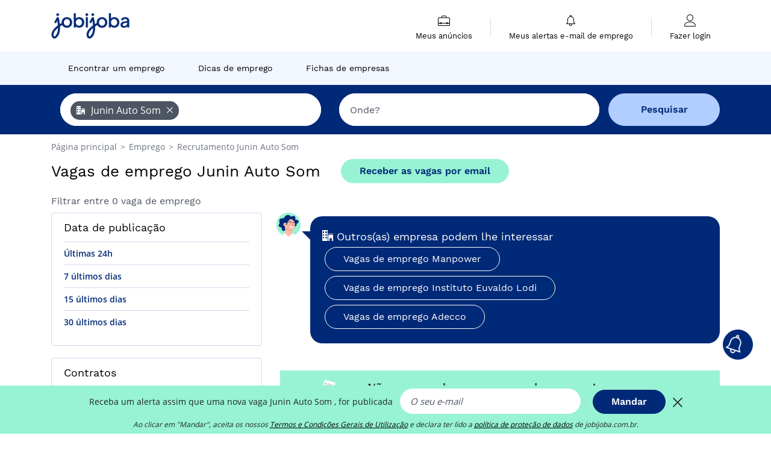

--- FILE ---
content_type: text/html; charset=UTF-8
request_url: https://www.jobijoba.com.br/vagas-emprego/junin-auto-som
body_size: 8034
content:
<!DOCTYPE html>
<html lang="pt-BR">
<head>
    <meta http-equiv="content-type" content="text/html; charset=utf-8"/>
    <link rel="shortcut icon" type="image/x-icon" href="/build/images/favicon.ico"/>
    <link rel="apple-touch-icon" sizes="192x192" href="/build/images/icons/icon-192x192.png"/>
    <title>Vagas de emprego para Junin Auto Som - Jobijoba Brasil</title>
    <meta name="description" content="Janeiro 2026 - 0 vagas de emprego na empresa Junin Auto Som. Gostaria de trabalhar para Junin Auto Som? Encontre no Jobijoba Brasil várias oportunidades."/>
    <link rel="canonical" href="https://www.jobijoba.com.br/vagas-emprego/junin-auto-som"/>
    <meta name="theme-color" content="#ffffff">
    <meta name="viewport"
          content="width=device-width, height=device-height, initial-scale=1.0, maximum-scale=1.0, user-scalable=1"/>
    <meta name="robots" content="index, follow">
    <meta name="google" content="nositelinkssearchbox"/>
    <link rel="preconnect" href="https://jobijoba.imgix.net/">
    <link rel="preconnect" href="https://accounts.google.com"/>
    <link rel="preconnect" href="https://www.googletagmanager.com"/>
    <link rel="preconnect" href="https://sdk.privacy-center.org"/>
    <link rel="manifest" type="application/json" href="/manifest.json" crossorigin="use-credentials">
    <link rel="preload" href="/build/fonts/WorkSans-Regular.393cfc4d.woff2" as="font" type="font/woff2" crossorigin="anonymous"/>
    <link rel="preload" href="/build/fonts/WorkSans-SemiBold.02545a07.woff2" as="font" type="font/woff2" crossorigin="anonymous"/>
    <link rel="preload" href="/build/fonts/open-sans-400.dfdc1a4b.woff2" as="font" type="font/woff2" crossorigin="anonymous"/>
    <link rel="preload" href="/build/fonts/icomoon.b9914f7e.woff2" as="font" type="font/woff2" crossorigin="anonymous"/>
    <meta property="og:title" content="Vagas de emprego para Junin Auto Som - Jobijoba Brasil">
    <meta property="og:description" content="Janeiro 2026 - 0 vagas de emprego na empresa Junin Auto Som. Gostaria de trabalhar para Junin Auto Som? Encontre no Jobijoba Brasil várias oportunidades.">
    <meta property="og:url" content="https://www.jobijoba.com.br/vagas-emprego/junin-auto-som">
    <meta property="og:site_name" content="Jobijoba">
    <meta property="og:image" content="https://www.jobijoba.com.br/build/images/logo-jobijoba-200x200.jpg">
    <meta property="og:image:type" content="image/jpeg">
    <meta property="og:image:width" content="200">
    <meta property="og:image:height" content="200">
    <meta property="og:locale" content="pt_BR">
    <meta property="og:type" content="website">

    <meta property="fb:app_id" content="351472452459652" />

    <meta name="twitter:card" content="summary" />
    <meta name="twitter:site" content="@Jobijoba_Brasil" />

                <link rel="stylesheet" href="/build/8543.3e817814.css"><link rel="stylesheet" href="/build/8298.9407c636.css">
    
    <link rel="stylesheet" href="/build/5176.36ebcf9b.css"><link rel="stylesheet" href="/build/results.a9195d6a.css">

    



    <script nonce="VxCIdG9U7qcFhA7lBMIQ2A==">
                                    
        window.dataLayer = window.dataLayer || [];
        window.dataLayer.push({
            'categoryPage': 'search_results_index',
            'sujetPage': 'search_results',
            'typePage': 'index_company_none',                             'Metier' : '',
                'Domaine' : '',
                'Localite' : '',
                'jobCounter' : 0,
                    });
    </script>

    <script nonce="VxCIdG9U7qcFhA7lBMIQ2A==" type="text/javascript">
        var _paq = window._paq || [];
    </script>

    <!-- Google Tag Manager -->
<script nonce="VxCIdG9U7qcFhA7lBMIQ2A==">
window.didomiOnReady = window.didomiOnReady || [];
window.didomiOnReady.push(function () {
    (function(w,d,s,l,i){w[l]=w[l]||[];w[l].push({'gtm.start':
        new Date().getTime(),event:'gtm.js'});var f=d.getElementsByTagName(s)[0],
        j=d.createElement(s),dl=l!='dataLayer'?'&l='+l:'';j.async=true;j.src=
        'https://www.googletagmanager.com/gtm.js?id='+i+dl;f.parentNode.insertBefore(j,f);
    })(window,document,'script','dataLayer','GTM-MZGGGQS');
});
</script>
<!-- End Google Tag Manager -->


        </head>
<body>

        
            <header>
    <div id="header-wrapper" class="header-container" itemscope itemtype="http://www.schema.org/SiteNavigationElement">
        <div id="header-navbar-anchor"></div>
        <div class="navbar header-navbar py-0">
            <button type="button" class="header-navbar-menu js-menu">
                <div class="line-1"></div>
                <div class="line-2"></div>
                <div class="line-3"></div>
            </button>
            <div class="container navbar-container">
                <a class="navbar-brand d-flex align-items-center" href="/">
                    <img class="navbar-logo" src="/build/images/logo_jobijoba.png?v2025-01-21" alt="Emprego" title="Emprego" width="255" height="70">
                </a>
                <div class="nav navbar-right navbar-links d-flex align-items-center">
                                        <div class="navbar-links-group">
                                                <div class="navbar-link d-flex flex-md-row flex-lg-column " data-href="/my-search-history" itemprop="url">
                            <span class="navbar-link-icon icon-resume-briefcase"></span>
                            <span class="navbar-link-label" itemprop="name">Meus anúncios</span>
                            <span class="border-active"></span>
                        </div>
                        <span class="navbar-link-separator"></span>
                        <div class="navbar-link d-flex flex-md-row flex-lg-column " data-href="/my-alerts" itemprop="url">
                            <span class="navbar-link-icon icon-bell"></span>
                            <span class="navbar-link-label" itemprop="name">Meus alertas e-mail de emprego</span>
                            <span class="border-active"></span>
                        </div>
                        <span class="navbar-link-separator"></span>
                        <a class="navbar-link d-flex flex-md-row flex-lg-column " href="/my-profile" rel="nofollow" itemprop="url">
                            <span class="navbar-link-icon icon-user-account"></span>
                            <span class="navbar-link-label" itemprop="name">
                                                                    Fazer login                                                            </span>
                            <span class="border-active"></span>
                        </a>
                    </div>
                </div>
            </div>
                            <button type="button" class="navbar-toggle navbar-search d-sm-block d-md-block d-lg-none">
                    <span class="icon-search"></span>
                </button>
                    </div>

        <div class="header-subnavbar py-0">
            <div class="container subnavbar-container">
                <div class="subnavbar">
                    <div class="subnavbar-links-group d-flex">
                                                                                <a itemprop="url" href="/pesquisar-vagas" 
                                    class="subnavbar-link d-flex align-items-center ">
                                <span itemprop="name">Encontrar um emprego</span>
                            </a>
                                                                                                                                                                        <a itemprop="url" href="/dicas-carreira"
                                    class="subnavbar-link d-flex align-items-center ">
                                    <span itemprop="name">Dicas de emprego</span>
                                </a>
                                                                                                                                                <a itemprop="url" href="/empresas-contratando"
                                    class="subnavbar-link d-flex align-items-center ">
                                    <span itemprop="name">Fichas de empresas</span>
                                </a>
                                                                        </div>
                </div>
            </div>
        </div>

    </div>

    </header>
    
        
<div id="form">
    <div id="header-search-box-anchor"></div>
    <div id="header-search-box" class="search-box-common">
        <img alt="" src="/build/images/cover-home.jpg" class="search-box-img d-flex d-lg-none d-xl-none" srcset="/build/images/cover-home-576.jpg 576w, /build/images/cover-home-768.jpg 768w, /build/images/cover-home-992.jpg 992w, /build/images/cover-home-1200.jpg 1200w">
        <div class="container container-searchbox">
            <div id="search-box">
                <div class="clearfix d-flex flex-column flex-lg-row">
                    <div id="form_what" class="suggest col-12 col-lg-5">
                        <div id="form_what_input"
                             data-text="Que cargo você deseja?"
                             class="w-100">
                        </div>
                    </div>

                                            <div id="form_where" class="suggest col-12 col-lg-5">
                            <div id="form_where_perimeter">
                                <select id="form_where_perimeter_select" class="ui-multiselect-perimeter">
                                                                            <option value="0" class="perimeter-option" >
                                            0 km
                                        </option>
                                                                            <option value="10" class="perimeter-option" >
                                            10 km
                                        </option>
                                                                            <option value="15" class="perimeter-option" >
                                            15 km
                                        </option>
                                                                            <option value="20" class="perimeter-option" selected>
                                            20 km
                                        </option>
                                                                            <option value="50" class="perimeter-option" >
                                            50 km
                                        </option>
                                                                    </select>
                            </div>
                            <div id="form_where_input" data-text="Onde?" class="w-100"></div>
                        </div>
                    
                    <span id="form_submit_btn" class="search-box-button col-12 col-lg-2">Pesquisar</span>
                </div>
            </div>
        </div>
    </div>
</div>

    


    
            <div class="container">
                <div id="wo-breadcrumbs" class="c_breadcrumb" itemscope itemtype="http://schema.org/BreadcrumbList">
        <span itemprop="itemListElement" itemscope itemtype="http://schema.org/ListItem">
            <a itemprop="item" href="/" title="Página principal">
                <span itemprop="name">
                    Página principal                </span>
                <meta itemprop="position" content="1" />
            </a>
        </span>

                    <span class="wo-separator"> &gt; </span>
            <span itemprop="itemListElement" itemscope itemtype="http://schema.org/ListItem">
                                <a itemprop="item" href="/pesquisar-vagas" title="Emprego">
                                    <span itemprop="name">
                        Emprego
                    </span>
                    <meta itemprop="position" content="2" />
                                </a>
                            </span>
                    <span class="wo-separator"> &gt; </span>
            <span itemprop="itemListElement" itemscope itemtype="http://schema.org/ListItem">
                                <a itemprop="item" href="/vagas-emprego/junin-auto-som" title="Recrutamento Junin Auto Som ">
                                    <span itemprop="name">
                        Recrutamento Junin Auto Som 
                    </span>
                    <meta itemprop="position" content="3" />
                                </a>
                            </span>
            </div>

        </div>
    
    <div class="container results-container">
        <div class="results-header row">
            <div class="col-12">
                <h1 class="results-h1 jj-text-xlarge">
                    Vagas de emprego Junin Auto Som
                </h1>
                <span class="alert-button button-secondary c_button" data-search-id="" data-origin="top" data-url="https://www.jobijoba.com.br/alert/create">
                    Receber as vagas por email
                </span>
            </div>
        </div>
        <div class="row">
            <div class="filters col-12 col-lg-4">
            <div class="row">
            <div class="col-md-12 clearfix">
                
            </div>
        </div>
        <h2 id="filter-title" class="filter-h2 d-flex justify-content-between jj-text-xsmall">
        Filtrar entre 0 vaga de emprego
        <span class="mobile-icon">
            <span class="icon-arrow-down2"></span>
            <span class="icon-arrow-up2"></span>
        </span>
    </h2>
    
        
    <div class="filter-card" id="publication_date">
        <div class="filter-card-header d-flex justify-content-between">
            Data de publicação
            <span class="mobile-icon">
                <span class="icon-arrow-down2"></span>
                <span class="icon-arrow-up2"></span>
            </span>
        </div>
        <div class="filter-card-body">
                                                                    <div class="jj-border">
                                            <div data-href="/query/?what=junin-auto-som&amp;perimeter=0&amp;period=24_hours" class="filter-link">
                            Últimas 24h
                        </div>
                    
                </div>
                                                                    <div class="jj-border">
                                            <div data-href="/query/?what=junin-auto-som&amp;perimeter=0&amp;period=7_days" class="filter-link">
                            7 últimos dias
                        </div>
                    
                </div>
                                                                    <div class="jj-border">
                                            <div data-href="/query/?what=junin-auto-som&amp;perimeter=0&amp;period=15_days" class="filter-link">
                            15 últimos dias
                        </div>
                    
                </div>
                                                                    <div class="jj-border">
                                            <div data-href="/query/?what=junin-auto-som&amp;perimeter=0&amp;period=30_days" class="filter-link">
                            30 últimos dias
                        </div>
                    
                </div>
                    </div>
    </div>
            <div class="filter-card" id="contract_type">
        <div class="filter-card-header d-flex justify-content-between">
            Contratos
            <span class="mobile-icon">
                <span class="icon-arrow-down2"></span>
                <span class="icon-arrow-up2"></span>
            </span>
        </div>
        <div class="filter-card-body">
            
                            <div class="jj-border">
                    <label class="contract-type-label" for="Tempo indeterminado">
                    <input id="indeterminado" type="checkbox" value="indeterminado" >
                    <span class="contract-label">
                        Tempo indeterminado
                    </span>
                    </label>
                </div>
                            <div class="jj-border">
                    <label class="contract-type-label" for="Tempo determinado">
                    <input id="determinado" type="checkbox" value="determinado" >
                    <span class="contract-label">
                        Tempo determinado
                    </span>
                    </label>
                </div>
                            <div class="jj-border">
                    <label class="contract-type-label" for="Experiência">
                    <input id="experiencia" type="checkbox" value="experiencia" >
                    <span class="contract-label">
                        Experiência
                    </span>
                    </label>
                </div>
                            <div class="jj-border">
                    <label class="contract-type-label" for="Aprendizagem">
                    <input id="aprendizagem" type="checkbox" value="aprendizagem" >
                    <span class="contract-label">
                        Aprendizagem
                    </span>
                    </label>
                </div>
                            <div class="jj-border">
                    <label class="contract-type-label" for="Estágio">
                    <input id="estagio" type="checkbox" value="estagio" >
                    <span class="contract-label">
                        Estágio
                    </span>
                    </label>
                </div>
                        <button id="contract-submit" class="button-outline" type="button" data-target="https://www.jobijoba.com.br/query/?what=junin-auto-som&amp;perimeter=0">Confirmar</button>
        </div>
    </div>


                <div id="filters-anchor"></div>
        <div id="filters-fixed" style="display: none;">
            <div class="filter-card-header">
                <p class="filter-fixed-title">Mudar meus filtros</p>
            </div>
            <div class="filter-card-body">
                                    <div class="border-top">
                        <a class="filter-link" href="#publication_date">Data de publicação</a>
                    </div>
                                    <div class="border-top">
                        <a class="filter-link" href="#contract_type">Contratos</a>
                    </div>
                            </div>
        </div>
    </div>            <div class="right-column col-12 col-lg-8">
    

    
            

<div class="coach-bubble company">
    <img class="coach" src="/build/images/results/coach.png" alt="coach"/>
    <div class="coach-title">
                                <span class="icon-office"></span>
                             Outros(as) empresa podem lhe interessar

    </div>

            <div class="content jj-text-small">
                                                                        <a class="button-primary btn-link  m-1" href="/vagas-emprego/manpower">
                            Vagas de emprego Manpower
                        </a>
                                                                                <a class="button-primary btn-link  m-1" href="/vagas-emprego/instituto-euvaldo-lodi">
                            Vagas de emprego Instituto Euvaldo Lodi
                        </a>
                                                                                <a class="button-primary btn-link  m-1" href="/vagas-emprego/adecco">
                            Vagas de emprego Adecco
                        </a>
                                                                                                                                                                                                                                                                                                                    </div>
    </div>
                




    <div id="afscontainer4" class="afs-container"></div>

    <div class="alert-bloc container form-green-background">

    <div class="row">
        <div class="d-none d-md-block col-md-2 px-0">
            <img src="/build/images/results/alert.png" width="100%">
        </div>

        <div class="col-12 col-md-10">
            <div class="row">
                <div class="col-12">
                    <div class="alert-title">Não perca nenhuma nova vaga de emprego!</div>
                                                            
                                        <div class="input-label">Receba um alerta assim que uma nova vaga Junin Auto Som,  for publicada</div>
                </div>
            </div>

            <form name="search_alert" method="post" action="/alert/create">
            <div class="row">
                <div class="col-12 col-md-8">
                    <input type="email" id="search_alert_email" name="search_alert[email]" required="required" placeholder="O seu e-mail" class="input w-100 js-email" />
                    <input type="hidden" id="search_alert_origin" name="search_alert[origin]" value="bottom" />
                </div>
                <div class="col-12 col-md-4">
					<button type="submit" class="button-primary w-100" data-search-id="" data-origin="bottom">
						Confirmar
                    </button>
                </div>
            </div>
            <div class="form-errors pt-2">
                            </div>
            <input type="hidden" id="search_alert_searchId" name="search_alert[searchId]" /><input type="hidden" id="search_alert_what" name="search_alert[what]" /><input type="hidden" id="search_alert_where" name="search_alert[where]" /><input type="hidden" id="search_alert__token" name="search_alert[_token]" data-controller="csrf-protection" value="abc9.g1Yu5hrNJ3DgluishMwGnMxfEmuAQOpOjoEONySNGt8.0W9HvliLTTS55IP5xZpv7aY1Sx_JIt8e9s57YXC0U6nkD2qfc4BVFZTvmw" /></form>

            <div class="row">
                <div class="col-12">
                    <p class="agreement">Ao clicar em "Confirmar", aceita os nossos <span data-href="/termos-de-uso" class="agreement-link">Termos e Condições Gerais de Utilização</span> e declara ter lido a <span data-href="/politica-de-dados" class="agreement-link">política de proteção de dados</span> de jobijoba.com.br.</p>
                </div>
            </div>
        </div>
    </div>
</div>
    
    
        <div class="faq-container">
    <h2 class="faq-title">La búsqueda de empleo FAQ</h2>
    <div itemprop="mainEntity" itemscope="" itemtype="https://schema.org/FAQPage">

                
                    <div class="faq-wrapper" itemprop="mainEntity" itemscope="" itemtype="https://schema.org/Question">
    <div class="faq-open">
        <h3 class="faq-question-title" itemprop="name">
            <span class="icon-user-account"></span>
            <span class="hidden-icon">&#128100;</span>
            Como criar uma conta no Jobijoba e usar a plataforma a 100% ?
        </h3>
        <span class="arrow icon-arrow-down2 faq-arrow"></span>
    </div>
    <div class="faq-content" itemprop="acceptedAnswer" itemscope="" itemtype="https://schema.org/Answer">
        <p class="mb-0" itemprop="text">Você pode se registrar e se beneficiar facilmente de todo o poder do Jobijoba<br>
            <a class="button-primary faq-button" href="/minha-conta?utm_source=google&utm_medium=organic&utm_campaign=faq" title="Inscrição gratuita">Criar uma conta</a>
        </p>
    </div>
</div>
                    <div class="faq-wrapper" itemprop="mainEntity" itemscope="" itemtype="https://schema.org/Question">
    <div class="faq-open">
        <h3 class="faq-question-title" itemprop="name">
            <span class="icon-home"></span>
            <span class="hidden-icon">&#127968;</span>
            Como encontrar ofertas de emprego urgentes em sua área ?
        </h3>
        <span class="arrow icon-arrow-down2 faq-arrow"></span>
    </div>
    <div class="faq-content" itemprop="acceptedAnswer" itemscope="" itemtype="https://schema.org/Answer">
        <p class="mb-0" itemprop="text">Você pode pesquisar por localização, cargo, empresa e ter propostas pertinentes para ofertas de emprego.<br>
            <a class="button-primary faq-button" href="/vagas-emprego/urgente?utm_source=google&utm_medium=organic&utm_campaign=faq" title="Arranjar um emprego">Leia mais</a>
        </p>
    </div>
</div>
            </div>
</div>
</div>        </div>
    </div>

                
    

    
    

    <script nonce="VxCIdG9U7qcFhA7lBMIQ2A==">var pageOptions = {
    'pubId' : 'pub-1965867631231057',
    'query' : 'Emprego,\u0020Recrutamento,\u0020Junin\u0020Auto\u0020Som',
    'hl' : "pt",
    'adPage': 1,
    'plusOnes': false,
    'sellerRatings': false,
    'fontSizeTitle': 16,
    'fontSizeDescription': 13,
    'colorTitleLink': '#006FBA',
    'colorText': '#696969',
    'colorDomainLink': '#FF2782',
    'detailedAttribution': false,
    'linkTarget' : '_blank'
};

// pub sur les pages de résultats
var adblock1 = {
    'channel' : "5257842845",
    'container' : "afscontainer1"
};

// pub sur les pages de résultats
var adblock2 = {
    'channel' : "9703266840",
    'container' : "afscontainer2"
};

// pub sur les pages de résultats
var adblock3 = {
    'channel' : "9399658474",
    'container' : "afscontainer3"
};

// pub page de resultats 0 resultat
var adblock4 = {
    'channel' : "7116510845",
    'container' : "afscontainer4"
};

// pub landing sea et permaliens
var adblock5 = {
    'channel' : "1354096074",
    'container' : "afscontainer5"
};

// pub sur la page d'offre expirée
var adblock6 = {
    'channel' : "7141014034",
    'container' : "afscontainer6"
};

function displayAdsense() {
    if(document.getElementById(adblock1.container)) {
        _googCsa('ads', pageOptions, adblock1);
    }
    if(document.getElementById(adblock2.container)) {
        _googCsa('ads', pageOptions, adblock2);
    }
    if(document.getElementById(adblock3.container)) {
        _googCsa('ads', pageOptions, adblock3);
    }
    if(document.getElementById(adblock4.container)) {
        _googCsa('ads', pageOptions, adblock4);
    }
    if(document.getElementById(adblock5.container)) {
        _googCsa('ads', pageOptions, adblock5);
    }
    if(document.getElementById(adblock6.container)) {
        _googCsa('ads', pageOptions, adblock6);
    }
}</script>

            <footer>
    <div class="container" id="footer">
        <div class="row">
            <div class="footer col-md-6 col-lg-4 d-none d-lg-block">
                <p class="h6">Jobijoba Brasil</p>
                <ul>
                                            <li><a href="/dicas-carreira" title="Dicas de emprego">Dicas de emprego</a></li>
                                                        </ul>
            </div>
            <div class="footer col-lg-4 d-none d-lg-block">
                <p class="h6">Encontre vagas</p>
                <ul>
                    <li><a href="/pesquisa-de-vagas-por-cargo" title="Vagas de emprego por cargo">Vagas de emprego por cargo</a></li>
                    <li><a href="/pesquisa-de-vagas-por-area" title="Pesquisa de vagas de emprego por área">Pesquisa de vagas de emprego por área</a></li>
                    <li><a href="/pesquisa-de-vagas-por-empresa" title="Empregos por empresas">Empregos por empresas</a></li>
                    <li><a href="/pesquisa-de-vagas-por-localizacao" title="Empregos por localização">Empregos por localização</a></li>
                                                        </ul>
            </div>

            <div class="footer col-md-6 col-lg-4 d-none d-lg-block">
                <p class="h6">Contato / Parceria</p>
                <ul>
                    <li><a href="/contato" title="Entre em contato" rel="nofollow" target="_blank">Entre em contato</a></li>
                                            <li><span class="js-target" data-href="https://forms.monday.com/forms/2fb31408a39519db68443caa2606f024?r=euc1" title="Publique suas ofertas no site Jobijoba">Publique suas ofertas no site Jobijoba</span></li>
                                                        </ul>
            </div>
        </div>
        <hr class="d-none d-lg-block" />
                <div class="row">
            <div class="col-12 corporate">
                <p>
                <span data-href="/mencoes-legais" title="" target="_blank">Menções legais</span> -
                <span data-href="/termos-de-uso" title="" target="_blank">Menções legais e termos de uso</span> -
                <span data-href="/politica-de-dados" class="gray_arrow" target="_blank">Política de dados</span> -
                <span id="didomi-preferences" class="link">Gerir os meus cookies</span> -
                <a href="https://www.hellowork-group.com/fr/legal/declaration-accessibilite-jobijoba/" rel="nofollow" target="_blank">Acessibilidade: Não conforme</a>
                </p>
                <p>© 2026 Jobijoba Brasil - Todos os direitos reservados</p>
                            </div>
        </div>
    </div>
</footer>
<div id="dialog" class="modal fade" style="" tabindex="-1">
    <div class="modal-dialog">
        <div class="modal-content">
            <div class="modal-header ">
                <button type="button" class="close d-flex justify-content-center align-items-center" data-dismiss="modal" aria-hidden="true"><span class="icon icon-close-thin"></span></button>
                <div class="modal-title text-center" style="">
                    <span class="title"></span>
                </div>
            </div>
            <div class="modal-body px-4">
                
            </div>
        </div>
    </div>
</div>


    
<div class="bottom-banners fixed-bottom w-100 p-0">
    
    
            <div id="alert-bell-button-wrapper">
    <div id="alert-bell-button" data-search-id="" data-origin="bell">
        <span class="icon-bell"></span>
        <span id="text-alert-button">Criar um alerta</span>
    </div>
</div>            <div id="alert-sticky-banner-wrapper" class="form-green-background">
        <form name="search_alert" method="post" action="/alert/create">
        <div class="justify-content-center">
                <span class="text">
                                        
                                        Receba um alerta assim que uma nova vaga Junin Auto Som ,  for publicada
                </span>

            <input type="email" id="search_alert_email" name="search_alert[email]" required="required" placeholder="O seu e-mail" class="input mx-2" />
            <input type="hidden" id="search_alert_origin" name="search_alert[origin]" value="sticky-bottom" />

            <button type="submit" class="button-primary mx-2" data-search-id="" data-origin="sticky-bottom">
                Mandar
            </button>
            <span class="icon-close-thin align-middle"></span>
        </div>
        <div class="form-errors d-flex justify-content-center">
                    </div>

        <input type="hidden" id="search_alert_searchId" name="search_alert[searchId]" /><input type="hidden" id="search_alert_what" name="search_alert[what]" /><input type="hidden" id="search_alert_where" name="search_alert[where]" /><input type="hidden" id="search_alert__token" name="search_alert[_token]" data-controller="csrf-protection" value="c0836e8e033b.qzqsVnW3zzyZSYw55MlZqG3c9AHpNTPgmAMKvqQmqgk.-QPFDjfxpXjAO-dspZ8w2Qe2rXWgVwaw4Ex_6PAf43_MY-gvHPq9We0w_w" /></form>

        <span class="help">Ao clicar em "Mandar", aceita os nossos <span data-href="/termos-de-uso" class="agreement-link">Termos e Condições Gerais de Utilização</span> e declara ter lido a <span data-href="/politica-de-dados" class="agreement-link">política de proteção de dados</span> de jobijoba.com.br.</span>
    </div>
    
    </div>

        <script src="/build/runtime.9e590afe.js" defer nonce="VxCIdG9U7qcFhA7lBMIQ2A=="></script><script src="/build/4692.d0237668.js" defer nonce="VxCIdG9U7qcFhA7lBMIQ2A=="></script><script src="/build/6518.d34509bc.js" defer nonce="VxCIdG9U7qcFhA7lBMIQ2A=="></script><script src="/build/7709.53166354.js" defer nonce="VxCIdG9U7qcFhA7lBMIQ2A=="></script><script src="/build/app.6a23fe16.js" defer nonce="VxCIdG9U7qcFhA7lBMIQ2A=="></script>
    <script src="/build/2779.82d75603.js" defer nonce="VxCIdG9U7qcFhA7lBMIQ2A=="></script><script src="/build/9541.249111d9.js" defer nonce="VxCIdG9U7qcFhA7lBMIQ2A=="></script><script src="/build/899.bedf921d.js" defer nonce="VxCIdG9U7qcFhA7lBMIQ2A=="></script><script src="/build/8102.0d48aeaf.js" defer nonce="VxCIdG9U7qcFhA7lBMIQ2A=="></script><script src="/build/2772.1744639b.js" defer nonce="VxCIdG9U7qcFhA7lBMIQ2A=="></script><script src="/build/8298.19c9f87c.js" defer nonce="VxCIdG9U7qcFhA7lBMIQ2A=="></script><script src="/build/base.6633161f.js" defer nonce="VxCIdG9U7qcFhA7lBMIQ2A=="></script>

    <script src="/build/9012.781771f8.js" defer nonce="VxCIdG9U7qcFhA7lBMIQ2A=="></script><script src="/build/results.cad73e9a.js" defer nonce="VxCIdG9U7qcFhA7lBMIQ2A=="></script>

<script nonce="VxCIdG9U7qcFhA7lBMIQ2A==">
    var rootUrl = "/";
    var LOGPAGEHASH = "";

    var isUserLogged = false;

    window.addEventListener("DOMContentLoaded", function () {
        window.sentry.withScope(scope => scope.setTransactionName("search_results_index"));
        window.sentry.setTag("domain", "jobijoba.com.br");
        window.sentry.setTag("deviceType", "computer");
    });
</script>

<script nonce="VxCIdG9U7qcFhA7lBMIQ2A==">
    if ('serviceWorker' in navigator) {
        window.addEventListener('load', function () {
            navigator.serviceWorker.register('/service-worker.js', {scope: '/'}).then((reg) => {
            }).catch((error) => {
            });
        });
    }
    window.displayGSI = function () {
                google.accounts.id.initialize({
            client_id: '594096631433-4ifj4t5nk4racutp8bvhprnm325m8bih.apps.googleusercontent.com',
            auto_select: window.Didomi.getUserStatus().purposes.global.disabled.length !== 0,
            callback: function (data) {
                $.post(rootUrl + "sign_in_google_one_tap", {
                    'credential': data.credential,
                    'callback_uri': "https://www.jobijoba.com.br/vagas-emprego/junin-auto-som"
                }, function (response) {
                    window.location.href = JSON.parse(response).callback_url;
                });
            }
        });
        google.accounts.id.prompt();
            };
</script>

    <script nonce="VxCIdG9U7qcFhA7lBMIQ2A==">
                function addWhatTagsInput() {
                $("#form_what_input").tagsinput("add", {
            libelle: "Junin\u0020Auto\u0020Som",
            url: "junin\u002Dauto\u002Dsom",
            type: "company",
                    icon: "office",
                });
        }


        </script>
    <script nonce="VxCIdG9U7qcFhA7lBMIQ2A==">
        window.addEventListener("DOMContentLoaded", function () {
            

if (document.readyState == 'loading') {
    window.addEventListener('DOMContentLoaded', inlineAdsTracking)
} else {
    inlineAdsTracking()
}

function inlineAdsTracking() {
    window.dataLayer = window.dataLayer || [];
    window.dataLayer.push({
        'event': 'impressionLoad',
        'ecommerce': {
            'currencyCode': 'EUR',
            'impressions': []
        }
    });
}
        });
        </script>
    <script nonce="VxCIdG9U7qcFhA7lBMIQ2A==">
        window.addEventListener("DOMContentLoaded", function () {
            
        });
        </script>
    <script nonce="VxCIdG9U7qcFhA7lBMIQ2A==">
        window.addEventListener("DOMContentLoaded", function () {
            


        });
        </script>

<script nonce="VxCIdG9U7qcFhA7lBMIQ2A==" type="text/javascript">
    window.didomiConfig = {
        links: {
            privacy: 'https://www.jobijoba.com.br/politica-de-dados'
        },
        languages: {
            enabled: ['pt']
        }
    };
</script>
<script nonce="VxCIdG9U7qcFhA7lBMIQ2A==" type="text/javascript">window.gdprAppliesGlobally=false;(function(){(function(e,r){var t=document.createElement("link");t.rel="preconnect";t.as="script";var n=document.createElement("link");n.rel="dns-prefetch";n.as="script";var i=document.createElement("link");i.rel="preload";i.as="script";var o=document.createElement("script");o.id="spcloader";o.type="text/javascript";o["async"]=true;o.charset="utf-8";var a="https://sdk.privacy-center.org/"+e+"/loader.js?target_type=notice&target="+r;if(window.didomiConfig&&window.didomiConfig.user){var c=window.didomiConfig.user;var s=c.country;var d=c.region;if(s){a=a+"&country="+s;if(d){a=a+"&region="+d}}}t.href="https://sdk.privacy-center.org/";n.href="https://sdk.privacy-center.org/";i.href=a;o.src=a;var p=document.getElementsByTagName("script")[0];p.parentNode.insertBefore(t,p);p.parentNode.insertBefore(n,p);p.parentNode.insertBefore(i,p);p.parentNode.insertBefore(o,p)})("10db4368-5eb3-42cd-a875-91b80381831b","66JWg68F")})();</script>
</body>
</html>
